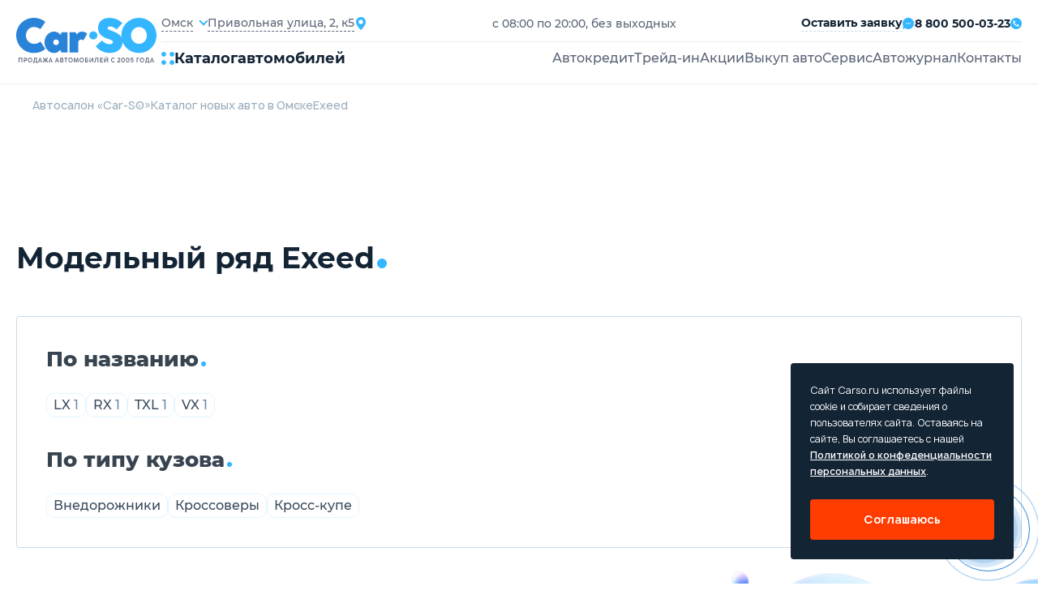

--- FILE ---
content_type: application/javascript
request_url: https://omsk.carso.ru/assets/carso/brands-a8ce1f61d1e2d026974a84abd42a67900f4317ba8d845101c57c1fb835ab22b4.js
body_size: 997
content:
// фильтр
var currentPage = 1,
    isPaginating = false,
    pagesAmount;

var sendFilter = function(e){
    currentPage = 1;
    $("#filter-results").hide();
    $("#filter-results tbody").html("");
    $("#show-more-filter-results").hide();
    $("#filter_loader").show();
    var data = {
        brand: $('#filter_brand').val(),
        transmission: $("#filter_transmission").val(),
        drive : $("#filter_drive").val(),
        engine: $("#filter_engine").val(),
        type: $("#filter_type").val(),
        country: $("#filter_country").val(),
        volume_min : $("#filter_volume_min").val(),
        volume_max : $("#filter_volume_max").val(),
        power_min : $("#filter_power_min").val(),
        power_max : $("#filter_power_max").val(),
        price_min : $("#filter_price_min").val(),
        price_max : $("#filter_price_max").val(),
        page:1
    };

    $.ajax({
        url: "/filter",
        type: 'post',
        data: data,
        beforeSend: function(xhr){xhr.setRequestHeader('Accept', '*/*;q=0.5, text/javascript, application/javascript, application/ecmascript, application/x-ecmascript');},
        error: function (e) {
            console.log(e);
        }
    }).then(function(){
        setTimeout(function(){
            $("#filter_loader").hide();
            $("#filter-results").show();
            if (currentPage < pagesAmount)  $("#show-more-filter-results").show();
        }, 2000);
    });
};
$('#brands_filter_new_ticket').on('change', 'select, input', function(){
    sendFilter();
});
$('#brands_filter_new_ticket').on('keypress', 'select, input', function(e){
    if (e.charCode === 13 ) {
        e.preventDefault();
        $(e.target).change();
    }
});

$("[data-role=filter-countries-list]").on('click', 'li', function(e){
    e.preventDefault();
    $("[data-role=filter-countries-list] li").removeClass('color--choosed');
    $(this).addClass('color--choosed');
    $("#filter_country").val($(this).data('value')).change();
});

$("[data-action=filter-reset]").on('click', function(e){
    e.preventDefault();
    $(this).closest('form')[0].reset();

    if ($('[data-role=filter-countries-list]').length > 0)  $('[data-role=filter-countries-list] li:first-child').click();
    else {$($(this).closest('form').find('select')[0]).click();}
});

var uploadCars = function(){

    $("#show-more-filter-results").on('click', function(){
        $(this).hide();
    // if (!isPaginating && currentPage < pagesAmount &&  $(window).scrollTop() > ($container.offset().top + $container.outerHeight() - 200)) {
    if (!isPaginating && currentPage < pagesAmount) {
        currentPage++;
        isPaginating = true;
        $("#filter_loader").show();
        $.ajax({
            url: "/filter",
            type: 'post',
            data: {
                brand: $('#filter_brand').val(),
                transmission: $("#filter_transmission").val(),
                drive : $("#filter_drive").val(),
                engine: $("#filter_engine").val(),
                type: $("#filter_type").val(),
                country: $("#filter_country").val(),
                volume_min : $("#filter_volume_min").val(),
                volume_max : $("#filter_volume_max").val(),
                power_min : $("#filter_power_min").val(),
                power_max : $("#filter_power_max").val(),
                price_min : $("#filter_price_min").val(),
                price_max : $("#filter_price_max").val(),
                page:currentPage
            },
            beforeSend: function(xhr){xhr.setRequestHeader('Accept', '*/*;q=0.5, text/javascript, application/javascript, application/ecmascript, application/x-ecmascript');},
            error: function (e) {
                console.log(e);
            }
        }).then(function(e){
            isPaginating = false;
            $("#filter_loader").hide();
            if (currentPage < pagesAmount)  $("#show-more-filter-results").show();
        });
    }
    });
};
uploadCars();
// var uploadCarsDebounce = debounce(uploadCars, 50);
//
// $(window).on('scroll', function(){
//     uploadCarsDebounce();
// });


--- FILE ---
content_type: image/svg+xml
request_url: https://omsk.carso.ru/assets/carso/img/vtb-ec9fbe0811a140d9520e05769205359068b230defe498755aba5c6edbd0b1cad.svg
body_size: 1008
content:
<svg width="165" height="60" viewBox="0 0 165 60" fill="none" xmlns="http://www.w3.org/2000/svg">
<g clip-path="url(#clip0_1152_29490)">
<mask id="mask0_1152_29490" style="mask-type:luminance" maskUnits="userSpaceOnUse" x="0" y="0" width="165" height="60">
<path d="M164.548 0.0175781H0V59.2581H164.548V0.0175781Z" fill="white"/>
</mask>
<g mask="url(#mask0_1152_29490)">
<path fill-rule="evenodd" clip-rule="evenodd" d="M11.2016 0.0175781L8.39948 7.76755H47.2311L50.0332 0.0175781H11.2016ZM6.99751 11.6407L4.19536 19.3889H43.027L45.8291 11.6407H6.99751ZM2.80215 23.264L0 31.0122H38.8316L41.632 23.264H2.80215Z" fill="white"/>
<path fill-rule="evenodd" clip-rule="evenodd" d="M82.5536 33.9648V34.1283C84.3279 34.7859 86.0231 35.9359 86.9114 36.6745C89.6553 38.9745 90.8669 42.0131 90.8669 45.9556C90.8669 52.446 87.4764 57.127 81.9071 58.6058C80.2119 59.0982 78.4376 59.2635 75.1266 59.2635H58.2598V11.7891H73.1913C76.2587 11.7891 78.3562 11.9526 80.2119 12.4449C85.6208 13.9238 89.1717 17.7027 89.1717 23.6972C89.1717 26.9011 88.0415 29.6126 86.1858 31.4186C85.3789 32.2397 84.2488 33.2262 82.5536 33.9648ZM67.622 38.9745V51.4595H74.0795C76.0146 51.4595 77.7912 51.2959 79.084 50.0633C80.3747 48.8306 80.9397 47.2709 80.9397 45.217C80.9397 43.6573 80.5351 42.1785 79.7282 41.1111C78.3562 39.386 76.661 38.9745 73.7564 38.9745H67.622ZM67.5407 30.7608H72.7869C74.4008 30.7608 75.2078 30.7608 76.0146 30.5147C78.1958 29.857 79.5677 27.8876 79.5677 25.176C79.5677 21.9739 78.1144 20.5759 76.0146 19.92C75.1266 19.6739 74.2402 19.5913 72.4638 19.5913H67.5407V30.7608ZM104.91 59.2635V19.7548H91.4319V11.7891H128.882L126.22 19.7548H114.273V59.2635H104.91ZM131.787 59.2635V11.7891H162.136L159.473 19.7548H141.07V30.2685H148.576C154.629 30.2685 157.778 31.7473 159.957 33.6359C161.652 35.1148 164.557 38.3995 164.557 44.89C164.557 51.2959 161.57 54.8269 159.068 56.6346C156.164 58.6867 153.097 59.2635 146.881 59.2635H131.787ZM141.07 51.2959H148.092C150.755 51.2959 152.369 50.6383 153.499 49.1594C154.064 48.4209 154.871 47.1056 154.871 44.642C154.871 42.1785 154.064 40.4534 152.45 39.2207C151.483 38.4821 150.19 38.0725 148.011 38.0725H141.07V51.2959Z" fill="white"/>
</g>
</g>
<defs>
<clipPath id="clip0_1152_29490">
<rect width="165" height="60" fill="white"/>
</clipPath>
</defs>
</svg>


--- FILE ---
content_type: image/svg+xml
request_url: https://omsk.carso.ru/assets/carso/img/icons/flag-kitay-f213e92eb47244c0252bb4fd24428a6f15f3aca83ea080e4c051c4d483202f66.svg
body_size: 515
content:
<svg width="20" height="20" viewBox="0 0 20 20" fill="none" xmlns="http://www.w3.org/2000/svg">
<g clip-path="url(#clip0_113_8579)">
<path d="M10 20C15.5228 20 20 15.5228 20 10C20 4.47715 15.5228 0 10 0C4.47715 0 0 4.47715 0 10C0 15.5228 4.47715 20 10 20Z" fill="#EE1C25"/>
<path d="M15.3407 11.5788L14.3587 11.5628L14.0393 10.6348L13.7207 11.5628L12.7387 11.5795L13.5233 12.1688L13.236 13.1068L14.04 12.5435L14.844 13.1068L14.556 12.1688L15.3407 11.5788ZM11.7393 7.15149L11.7553 6.16949L12.6833 5.85016L11.7553 5.53083L11.7387 4.54883L11.1493 5.33349L10.2107 5.04683L10.7747 5.85083L10.2107 6.65483L11.1493 6.36616L11.7393 7.15149ZM11.7393 15.4515L11.7553 14.4695L12.6833 14.1502L11.7553 13.8308L11.7387 12.8488L11.1493 13.6335L10.2107 13.3468L10.7747 14.1508L10.2107 14.9548L11.1493 14.6662L11.7393 15.4515ZM14.4353 8.35816L14.866 7.47616L13.984 7.90683L13.278 7.22416L13.416 8.1955L12.5493 8.65616L13.5167 8.82616L13.6867 9.79349L14.146 8.92616L15.118 9.0635L14.4353 8.35816ZM9.00734 8.80949L6.36001 8.76549L5.49934 6.26416L4.63934 8.76616L1.99268 8.81083L4.10801 10.4008L3.33334 12.9308L5.50068 11.4115L7.66868 12.9295L6.89268 10.4002L9.00734 8.80949Z" fill="#FFFF00"/>
</g>
<defs>
<clipPath id="clip0_113_8579">
<rect width="20" height="20" fill="white"/>
</clipPath>
</defs>
</svg>
